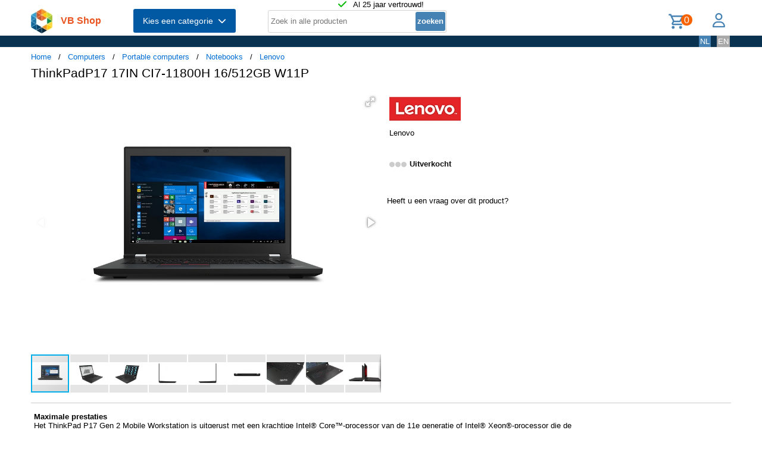

--- FILE ---
content_type: text/html; charset=UTF-8
request_url: https://shop.vb.net/nl/IBM20YU0052MH/notebooks/lenovo-thinkpadp17-17in-ci7-11800h-16-512gb-w11p
body_size: 18115
content:
<!DOCTYPE html>
<html lang="nl">
<head>
<title>ThinkPadP17 17IN CI7-11800H 16/512GB W11P</title>
<meta charset="UTF-8">
<meta name="viewport" content="width=device-width, initial-scale=1">

<script src="https://kit.fontawesome.com/9cd0558326.js" crossorigin="anonymous"></script>
<link rel="stylesheet" href="/jquery/jquery-ui.css" />
<script src="https://ajax.googleapis.com/ajax/libs/jquery/3.7.0/jquery.min.js"></script>
<script src="https://ajax.googleapis.com/ajax/libs/jqueryui/1.13.2/jquery-ui.min.js"></script>
<!-- Fotorama from CDNJS, 19 KB -->
<link  href="https://cdnjs.cloudflare.com/ajax/libs/fotorama/4.6.4/fotorama.css" rel="stylesheet">
<script src="https://cdnjs.cloudflare.com/ajax/libs/fotorama/4.6.4/fotorama.js"></script>
<!-- (c) Copyright 1998-2026, VB NetConsult. All rights reserved. -->
<!-- 2026-01-22 10:10:14 -->
<link href="/css/vbs.css" rel="stylesheet" type="text/css" />
<style>
.navbar, .fronthdrline {
  background: rgba(8,50,80,1);
  color: white;
}
.footer {
  background: rgba(8,50,80,0.3);
  background-image: url('/img/dreamstime_xxl_300420827-winter-1920-75.webp');
  background-position: center top;
  background-repeat: no-repeat;
  background-size: cover;
}</style>
<style>


</style>
<link rel="preload" fetchpriority="high" as="image" href="/image/i/1445/154000/IBM20YU0052MH_154000.webp" type="image/webp"><script type="text/javascript">
<!--
function toggle_visibility(id) {
	var e = document.getElementById(id);
//console.log(id);
//console.log(e.style.display);
	if(e.style.display == 'block')
		e.style.display = 'none';
	else
		e.style.display = 'block';
}

function swap_visibility(id1, id2) {
	toggle_visibility(id1);
	var e1 = document.getElementById(id1);
	var e2 = document.getElementById(id2);
	if(e1.style.display == 'block')
		e2.style.display = 'none';
	else
		e2.style.display = 'block';
}
-->
</script>
<script>
function load_kws( idkwsearchbox, idresultbox, val, langid )
{
	var sr = val;
	if(!sr) return;
	const request = new Request('/kws.php?q='+sr+'&l='+langid);
	fetch(request)
	.then((response) => response.json())
	.then((data) => {
		if (document.getElementById(idkwsearchbox).value) {
			document.getElementById(idresultbox).innerHTML = data;
		}
	});
 	//empty resultbox if nothing in searchbox
	setInterval(function() {
		if (!document.getElementById(idkwsearchbox).value) {
			clearDropdown(idresultbox)
		}
	}, 500);
}

function clearDropdown(idresultbox){
	document.getElementById(idresultbox).innerHTML = '';
}
</script>
</head>
<body>
<script type="application/ld+json">
{
"@context": "https://schema.org/",
"@type": "Product",
 "sku": "IBM20YU0052MH",
 "gtin12": "196378108391",
 "image": [
"https://shop.vb.net/image/i/1445/154000/IBM20YU0052MH_154000.webp",
"https://shop.vb.net/image/i/1445/215114/IBM20YU0052MH_215114.webp",
"https://shop.vb.net/image/i/1445/219249/IBM20YU0052MH_219249.webp",
"https://shop.vb.net/image/i/1445/219321/IBM20YU0052MH_219321.webp",
"https://shop.vb.net/image/i/1445/220192/IBM20YU0052MH_220192.webp",
"https://shop.vb.net/image/i/1445/215388/IBM20YU0052MH_215388.webp",
"https://shop.vb.net/image/i/1445/217465/IBM20YU0052MH_217465.webp",
"https://shop.vb.net/image/i/1445/215928/IBM20YU0052MH_215928.webp",
"https://shop.vb.net/image/i/1445/215443/IBM20YU0052MH_215443.webp",
"https://shop.vb.net/image/i/1445/215760/IBM20YU0052MH_215760.webp"
],
 "name": "ThinkPadP17 17IN CI7-11800H 16/512GB W11P",
 "description": "<b>Maximale prestaties</b>
 Het ThinkPad P17 Gen 2 Mobile Workstation is uitgerust met een krachtige Intel® Core™-processor van de 11e generatie of Intel® Xeon®-processor die de mobiele kracht en functies leveren om succes te garanderen.  Je krijgt ook toegang tot enorme grafische kracht dankzij een brede selectie aan professionele NVIDIA® RTX™ grafische kaarten, tot een RTX A5000 met 16 GB ingebouwd vRAM.  En voor een extra powerboost gebruik je de Ultraprestatiemodus. 

<b>Optimaliseer je creatieve ruimte</b>
 Met het ThinkPad P17 Gen 2 Mobile Workstation haal je meer uit je dag.  Het heeft een enorm 17, 3\" ontspiegeld scherm, het grootste dat voor onze workstations beschikbaar is.  Kies een FHD-model met 300 nits of een UHD-model met 500 nits met Dolby Vision™ HDR.  Er is genoeg ruimte voor al je werk en je krijgt ultieme visuele prestaties, waar de dag je ook brengt. 

<b>Alle snelheid die je nodig hebt</b>
 Met maximaal 6 TB SSD-opslag met snelle toegang (M.2 PCIe Gen 4 NVMe) kun je projectgegevens sneller dan ooit tevoren lezen, schrijven en opslaan.  Ook workflows zijn verbeterd, met maximaal 128 GB snel 3200-MHz geheugen waarmee multitasking een fluitje van een cent is, zelfs bij geheugenintensieve toepassingen.  Bovendien zijn er meerdere poorten en sleuven voor connectiviteit met andere apparaten, waaronder twee USB-C Thunderbolt™ 4-poorten. 

<b>Flexibele IT-inkoop met Lenovo DaaS</b>
 Ontdek een innovatieve en ﬂexibele benadering voor de IT-inkoop door apparaten, serviceondersteuning en software te combineren tot betaalbare, voorspelbare maandelijkse betalingen.  Met DaaS-oplossingen van Lenovo geef je het levenscyclusbeheer uit handen en blijft je team productief. 

<b>Krachtige beveiliging, eenvoudig herstel</b>
 De ThinkPad P17 Gen 2 helpt je gegevens te beschermen vanaf het moment dat je hem in gebruikt neemt.  Een match-on-chip-vingerafdruklezer slaat je biometrische gegevens op een aparte systeemchip op om hacking tegen te gaan.  Daarnaast is er de discrete Trusted Platform Module (dTPM) voor hardwarematige gegevensversleuteling, plus een zelfherstellend BIOS dat zo nodig eerdere systeeminstellingen kan herstellen. 

<b>Jouw workstation, op jouw manier. </b>
 Het P17 Mobile Workstation biedt ultieme flexibiliteit, wat al begint bij het besturingssysteem.  Je kunt een traditioneel Microsoft Windows-besturingssysteem gebruiken, maar ook kiezen voor verschillende Linux®-opties van Ubuntu® en Red Hat®.  Je beschikt ook over geweldige audio dankzij het omhoog gerichte Dolby Atmos®-luidsprekersysteem met helder, vervormingsvrij geluid dat zorgt voor motivatie en entertainment. 


<b>Robuuste kwaliteit die lang meegaat</b>
 Het heet niet voor niets een workstation.  De ThinkPad P17 Gen 2-laptop is ontwikkeld om te presteren, van de geavanceerde processor en grafische kaart tot de robuuste, duurzame constructie waarmee je hem vrijwel overal mee naartoe kunt nemen.  Net als alle andere ThinkPad-laptops is de P17 op 12 punten volgens militaire specificaties getest en onderging hij meer dan 200 kwaliteitscontroles om er zeker van te zijn dat hij ook in de extreemste omstandigheden zijn werk blijft doen. 

Specificaties kunnen per regio/model verschillen.",
 "brand": {
  "@type": "Brand",
  "name": "Lenovo"
  },
 "mpn": "20YU0052MH",
 "offers": {
	"@type": "Offer",
		"availability": "https://schema.org/Discontinued",
		"itemCondition": "https://schema.org/NewCondition",
		"price": 2182.96,
		"priceCurrency": "EUR"
 }
}
</script>
<div class="page-wrapper">

<header class="page-header">

  <div class="top-line">
    <div class="container">
<i class="fa fa-check topicon topicon--color-green" aria-hidden="true"></i>
&nbsp; Al 25 jaar vertrouwd!
    </div>
  </div>

  <div class="header-content border-bottom">
    <div class="container">
	<div class="logo">
		<a id="logo" class="logo" href="/nl/"><img src="/logo.webp" width="36" height="41" title="VB Shop Home"></a>
	</div>
	<div id="servername">
 VB Shop	</div>

	<div class="dropdown">
	<button class="dropbtn menutext" onclick="toggleMainCatList(1)">Kies een categorie &nbsp;<i id="chevdu" class="fa fa-chevron-down"></i></button>
	<ul id="MainCatList" style="display:none">
	  <li class="maincatitem"><a href="/nl/computers">Computers <span class="pull-right"><i class="fa fa-chevron-right"></i></span></a>
		<ul class="catlist2">
			<li><a href="/nl/desktops-en-towers">Desktops en towers</a>
				<ul class="catlist3">
					<li><a href="/nl/pc-s-werkstations">PC's & werkstations</a></li>
					<li><a href="/nl/all-in-one-pc-s-workstations">All-in-One PC's/workstations</a></li>
					<li><a href="/nl/thin-clients">Thin clients</a></li>
					<li><a href="/nl/pc-workstation-barebones">PC/workstation barebones</a></li>
				</ul>
			</li>
			<li><a href="/nl/desktop-en-tower-accessoires">Desktop en tower accessoires</a>
				<ul class="catlist3">
					<li><a href="/nl/cpu-houders">CPU-houders</a></li>
					<li><a href="/nl/onderdelen-voor-alles-in-een-pc-s">Onderdelen voor alles-in-één-pc's</a></li>
					<li><a href="/nl/houders-standaarden-all-in-one-pc-werkstation">Houders & standaarden all-in-one pc/werkstation</a></li>
				</ul>
			</li>
			<li><a href="/nl/portable-computers">Portable computers</a>
				<ul class="catlist3">
					<li><a href="/nl/notebooks">Notebooks</a></li>
					<li><a href="/nl/tablets">Tablets</a></li>
					<li><a href="/nl/rfid-mobile-computers">RFID mobile computers</a></li>
				</ul>
			</li>
			<li><a href="/nl/portable-computer-onderdelen-en-accessoires">Portable computer onderdelen en accessoires</a>
				<ul class="catlist3">
					<li><a href="/nl/notebook-reserve-onderdelen">Notebook reserve-onderdelen</a></li>
					<li><a href="/nl/notebooktassen">Notebooktassen</a></li>
					<li><a href="/nl/tabletbehuizingen">Tabletbehuizingen</a></li>
					<li><a href="/nl/notebook-docks-poortreplicators">Notebook docks & poortreplicators</a></li>
					<li><a href="/nl/notebook-accessoires">Notebook accessoires</a></li>
					<li><a href="/nl/stylus-pennen">Stylus-pennen</a></li>
					<li><a href="/nl/notebookstandaards">Notebookstandaards</a></li>
					<li><a href="/nl/dockingstations-voor-mobiel-apparaat">Dockingstations voor mobiel apparaat</a></li>
					<li><a href="/nl/notebook-koelers">Notebook koelers</a></li>
					<li><a href="/nl/reserveonderdelen-voor-tablet">Reserveonderdelen voor tablet</a></li>
					<li><a href="/nl/veiligheidsbehuizingen-voor-tablets">Veiligheidsbehuizingen voor tablets</a></li>
					<li><a href="/nl/reserveonderdelen-voor-draagbare-computers">Reserveonderdelen voor draagbare computers</a></li>
					<li><a href="/nl/accessoires-voor-styluspennen">Accessoires voor styluspennen</a></li>
					<li><a href="/nl/schermbeschermers-voor-tablets">Schermbeschermers voor tablets</a></li>
					<li><a href="/nl/accessoires-voor-rugzak-pc-s">Accessoires voor rugzak-pc's</a></li>
					<li><a href="/nl/houders">Houders</a></li>
				</ul>
			</li>
			<li><a href="/nl/point-of-sale-pos">Point of Sale (POS)</a>
				<ul class="catlist3">
					<li><a href="/nl/pos-systemen">POS systemen</a></li>
					<li><a href="/nl/klantendisplays">Klantendisplays</a></li>
					<li><a href="/nl/geldkisten-en-kassalades">Geldkisten en kassalades</a></li>
					<li><a href="/nl/kassalades">Kassalades</a></li>
					<li><a href="/nl/pos-systeem-accessoires">POS systeem accessoires</a></li>
				</ul>
			</li>
			<li><a href="/nl/servers-en-opties">Servers & opties</a>
				<ul class="catlist3">
					<li><a href="/nl/server-computers">Server computers</a></li>
					<li><a href="/nl/server-barebones">Server barebones</a></li>
					<li><a href="/nl/console-servers">Console servers</a></li>
					<li><a href="/nl/remote-management-adapters">Remote management adapters</a></li>
				</ul>
			</li>
			<li><a href="/nl/embedded-computers">Embedded computers</a>
				<ul class="catlist3">
				</ul>
			</li>
			<li><a href="/nl/calculatoren">Calculatoren</a>
				<ul class="catlist3">
				</ul>
			</li>
		</ul>
	  </li> 
	  <li class="maincatitem"><a href="/nl/componenten">Componenten <span class="pull-right"><i class="fa fa-chevron-right"></i></span></a>
		<ul class="catlist2">
			<li><a href="/nl/computerbehuizingen-accessoires">Computerbehuizingen & accessoires</a>
				<ul class="catlist3">
					<li><a href="/nl/computerbehuizingen">Computerbehuizingen</a></li>
					<li><a href="/nl/computerkast-onderdelen">Computerkast onderdelen</a></li>
					<li><a href="/nl/heatsinks-en-ventilatoren">Heatsinks en ventilatoren</a></li>
					<li><a href="/nl/hardware-koeling-accessoires">Hardware koeling accessoires</a></li>
					<li><a href="/nl/computer-vloeibare-koeling">Computer vloeibare koeling</a></li>
					<li><a href="/nl/drive-bay-panelen">Drive bay panelen</a></li>
					<li><a href="/nl/interne-stroomkabels">Interne stroomkabels</a></li>
				</ul>
			</li>
			<li><a href="/nl/moederborden-en-opties">Moederborden & opties</a>
				<ul class="catlist3">
					<li><a href="/nl/moederborden">Moederborden</a></li>
					<li><a href="/nl/server-werkstationmoederborden">Server-/werkstationmoederborden</a></li>
					<li><a href="/nl/slot-expansies">Slot expansies</a></li>
					<li><a href="/nl/development-boards">Development boards</a></li>
					<li><a href="/nl/development-board-accessoires">Development board accessoires</a></li>
				</ul>
			</li>
			<li><a href="/nl/processoren-en-opties">Processoren & opties</a>
				<ul class="catlist3">
					<li><a href="/nl/processoren">Processoren</a></li>
					<li><a href="/nl/heatsink-compounds">Heatsink compounds</a></li>
				</ul>
			</li>
			<li><a href="/nl/geheugenmodules">Geheugenmodules</a>
				<ul class="catlist3">
				</ul>
			</li>
			<li><a href="/nl/grafische-adapters-en-opties">Grafische adapters & opties</a>
				<ul class="catlist3">
					<li><a href="/nl/grafische-adapters">Grafische kaarten en adapters</a></li>
					<li><a href="/nl/usb-grafische-adapters">USB grafische adapters</a></li>
					<li><a href="/nl/bridges-voor-grafische-kaart">Bridges voor grafische kaart</a></li>
				</ul>
			</li>
			<li><a href="/nl/interfacekaarten-adapters">Interfacekaarten/-adapters</a>
				<ul class="catlist3">
				</ul>
			</li>
			<li><a href="/nl/geluidskaarten">Geluidskaarten</a>
				<ul class="catlist3">
				</ul>
			</li>
			<li><a href="/nl/controllers">Controllers</a>
				<ul class="catlist3">
				</ul>
			</li>
			<li><a href="/nl/decoders">Decoders</a>
				<ul class="catlist3">
				</ul>
			</li>
			<li><a href="/nl/betrouwbare-platformmodules-tpm-s-">Betrouwbare platformmodules (TPM's)</a>
				<ul class="catlist3">
				</ul>
			</li>
		</ul>
	  </li> 
	  <li class="maincatitem"><a href="/nl/gegevensopslag">Gegevensopslag <span class="pull-right"><i class="fa fa-chevron-right"></i></span></a>
		<ul class="catlist2">
			<li><a href="/nl/dataopslagapparaten">Dataopslagapparaten</a>
				<ul class="catlist3">
					<li><a href="/nl/interne-harde-schijven">Interne harde schijven HDD</a></li>
					<li><a href="/nl/internal-solid-state-drives">Interne solid-state drives SSD</a></li>
					<li><a href="/nl/usb-sticks">USB-sticks</a></li>
					<li><a href="/nl/externe-harde-schijven">Externe harde schijven HDD</a></li>
					<li><a href="/nl/externe-solide-state-drives">Externe solid-state drives SSD</a></li>
					<li><a href="/nl/flashgeheugens">Flashgeheugens</a></li>
					<li><a href="/nl/optische-schijfstations">Optische schijfstations</a></li>
					<li><a href="/nl/geheugenkaartlezers">Geheugenkaartlezers</a></li>
					<li><a href="/nl/media-en-dataduplicators">Media- en dataduplicators</a></li>
					<li><a href="/nl/basisstations-voor-opslagstations">Basisstations voor opslagstations</a></li>
					<li><a href="/nl/floppy-drives">Floppy drives</a></li>
					<li><a href="/nl/magnetische-kaart-lezers">Magnetische kaart-lezers</a></li>
					<li><a href="/nl/harde-schijf-erasers">Harde schijf-erasers</a></li>
					<li><a href="/nl/onderdelen-accessoires-voor-gegevensopslagapparaten">Onderdelen & accessoires voor gegevensopslagapparaten</a></li>
				</ul>
			</li>
			<li><a href="/nl/opslag-servers-nas-san">Opslag servers (NAS/SAN)</a>
				<ul class="catlist3">
					<li><a href="/nl/persoonlijke-cloud-opslagapparaten">Persoonlijke cloud-opslagapparaten</a></li>
					<li><a href="/nl/data-opslag-servers">NAS & Storage Servers</a></li>
					<li><a href="/nl/disk-arrays">Disk arrays</a></li>
				</ul>
			</li>
			<li><a href="/nl/tape-opslag">Tape opslag</a>
				<ul class="catlist3">
					<li><a href="/nl/tape-drives">Tape drives</a></li>
					<li><a href="/nl/tape-autoloaders-libraries">Tape-autoloaders/libraries</a></li>
					<li><a href="/nl/tape-collectie">Tape-collectie</a></li>
				</ul>
			</li>
			<li><a href="/nl/opslagbehuizingen">Opslagbehuizingen</a>
				<ul class="catlist3">
					<li><a href="/nl/behuizingen-voor-opslagstations">Behuizingen voor opslagstations</a></li>
					<li><a href="/nl/cases-voor-opslagstations">Cases voor opslagstations</a></li>
					<li><a href="/nl/odd-behuizingen">ODD-behuizingen</a></li>
				</ul>
			</li>
			<li><a href="/nl/storage-adapters">Storage adapters</a>
				<ul class="catlist3">
					<li><a href="/nl/raid-controllers">RAID-controllers</a></li>
					<li><a href="/nl/sata-kabels">SATA-kabels</a></li>
					<li><a href="/nl/serial-attached-scsi-sas-kabels">Serial Attached SCSI (SAS)-kabels</a></li>
					<li><a href="/nl/scsi-kabels">SCSI-kabels</a></li>
					<li><a href="/nl/firewire-kabel">FireWire-kabel</a></li>
					<li><a href="/nl/accessoires-voor-raid-controller">Accessoires voor raid controller</a></li>
				</ul>
			</li>
			<li><a href="/nl/data-opslag-media">Data-opslag-media</a>
				<ul class="catlist3">
					<li><a href="/nl/lege-dvd-s">Lege dvd's</a></li>
					<li><a href="/nl/lege-cd-s">Lege cd's</a></li>
					<li><a href="/nl/lege-datatapes">Lege datatapes</a></li>
					<li><a href="/nl/cd-doosjes">CD-doosjes</a></li>
					<li><a href="/nl/r-w-blue-raydisks-bd-">R/W blue-raydisks (BD)</a></li>
					<li><a href="/nl/reinigingstapes">Reinigingstapes</a></li>
					<li><a href="/nl/zipdisks">Zipdisks</a></li>
				</ul>
			</li>
		</ul>
	  </li> 
	  <li class="maincatitem"><a href="/nl/beeld-geluid">Beeld & geluid <span class="pull-right"><i class="fa fa-chevron-right"></i></span></a>
		<ul class="catlist2">
			<li><a href="/nl/beeldschermen">Beeldschermen</a>
				<ul class="catlist3">
					<li><a href="/nl/computer-monitoren">Computer monitoren</a></li>
					<li><a href="/nl/touch-screen-monitoren">Touch screen-monitoren</a></li>
					<li><a href="/nl/aanraakbedieningspanelen">Aanraakbedieningspanelen</a></li>
					<li><a href="/nl/beeldkranten">Beeldkranten</a></li>
					<li><a href="/nl/tv-s">TV's</a></li>
					<li><a href="/nl/digitale-fotoframes">Digitale fotoframes</a></li>
					<li><a href="/nl/interactieve-whiteboards">Interactieve whiteboards</a></li>
					<li><a href="/nl/hospitality-tv-s">Hospitality tv's</a></li>
				</ul>
			</li>
			<li><a href="/nl/beeldscherm-onderdelen-accessoires">Beeldscherm onderdelen & accessoires</a>
				<ul class="catlist3">
					<li><a href="/nl/tv-monitor-bevestigingen">TV/Monitor bevestigingen</a></li>
					<li><a href="/nl/flat-panel-bureausteunen">Flat-panel-bureausteunen</a></li>
					<li><a href="/nl/bevestigingen-voor-signage-beeldschermen">Bevestigingen voor signage-beeldschermen</a></li>
					<li><a href="/nl/accessoires-voor-monitoren">Accessoires voor monitoren</a></li>
					<li><a href="/nl/schermfilters">Schermfilters</a></li>
					<li><a href="/nl/accessoires-voor-monitorbevestigingen">Accessoires voor monitorbevestigingen</a></li>
					<li><a href="/nl/stereoscopische-3d-brillen">Stereoscopische 3D-brillen</a></li>
					<li><a href="/nl/computerwerkplekken-voor-zitten-en-staan">Computerwerkplekken voor zitten en staan</a></li>
					<li><a href="/nl/draadloze-beeldschermadapters">Draadloze beeldschermadapters</a></li>
					<li><a href="/nl/digitale-fotolijst-accessoires">Digitale fotolijst-accessoires</a></li>
					<li><a href="/nl/accessoires-voor-tv-bevestigingen">Accessoires voor tv-bevestigingen</a></li>
					<li><a href="/nl/monitorlampjes">Monitorlampjes</a></li>
					<li><a href="/nl/tv-accessoires">Tv-accessoires</a></li>
					<li><a href="/nl/afstandsbedieningen-accessoires">Afstandsbedieningen & accessoires</a></li>
					<li><a href="/nl/accessoires-voor-digitale-whiteboards">Accessoires voor digitale whiteboards</a></li>
					<li><a href="/nl/accessoires-voor-display-privacyfilters">Accessoires voor display-privacyfilters</a></li>
					<li><a href="/nl/monitorkalibratoren">Monitorkalibratoren</a></li>
				</ul>
			</li>
			<li><a href="/nl/hifi-en-media-spelers">HiFi en media spelers</a>
				<ul class="catlist3">
					<li><a href="/nl/digitale-mediaspelers">Digitale mediaspelers</a></li>
				</ul>
			</li>
			<li><a href="/nl/speakers">Luidsprekers</a>
				<ul class="catlist3">
					<li><a href="/nl/draagbare-luidsprekers">Draagbare luidsprekers</a></li>
					<li><a href="/nl/luidsprekers">Luidsprekers</a></li>
					<li><a href="/nl/docking-luidsprekers">Docking luidsprekers</a></li>
					<li><a href="/nl/soundbar-luidsprekers">Soundbar luidsprekers</a></li>
					<li><a href="/nl/luidspreker-sets">Luidspreker sets</a></li>
				</ul>
			</li>
			<li><a href="/nl/hoofdtelefoons-en-headsets">Hoofdtelefoons en headsets</a>
				<ul class="catlist3">
					<li><a href="/nl/hoofdtelefoons-headsets">Hoofdtelefoons & headsets</a></li>
					<li><a href="/nl/hoofdtelefoon-accessoires">Hoofdtelefoon accessoires</a></li>
					<li><a href="/nl/koptelefoonkussentjes">Koptelefoonkussentjes</a></li>
					<li><a href="/nl/bluetooth-ontvangers">Bluetooth ontvangers</a></li>
				</ul>
			</li>
			<li><a href="/nl/microfoons-accessoires">Microfoons & accessoires</a>
				<ul class="catlist3">
					<li><a href="/nl/microfoons">Microfoons</a></li>
					<li><a href="/nl/onderdelen-accessoires-voor-microfoons">Onderdelen & accessoires voor microfoons</a></li>
					<li><a href="/nl/microfoonstandaards">Microfoonstandaards</a></li>
				</ul>
			</li>
			<li><a href="/nl/av-signaalverwerking-distributie">AV signaalverwerking & -distributie</a>
				<ul class="catlist3">
					<li><a href="/nl/av-extenders">AV extenders</a></li>
					<li><a href="/nl/video-splitters">Video splitters</a></li>
					<li><a href="/nl/video-schakelaars">Video schakelaars</a></li>
					<li><a href="/nl/audio-versterkers">Audio versterkers</a></li>
					<li><a href="/nl/video-capture-boards">Video capture boards</a></li>
					<li><a href="/nl/videoconverters">Videoconverters</a></li>
					<li><a href="/nl/audio-omzetters">Audio-omzetters</a></li>
					<li><a href="/nl/audio-verdelers">Audio-verdelers</a></li>
					<li><a href="/nl/video-scalers">Video-scalers</a></li>
					<li><a href="/nl/av-extenderchassis">AV-extenderchassis</a></li>
					<li><a href="/nl/matrix-schakelaars">Matrix-schakelaars</a></li>
					<li><a href="/nl/videomuur-processors">Videomuur-processors</a></li>
				</ul>
			</li>
			<li><a href="/nl/bevestiging-meubelen">Bevestiging & meubelen</a>
				<ul class="catlist3">
					<li><a href="/nl/onderdelen-accessoires-voor-gamingstoelen">Onderdelen & accessoires voor gamingstoelen</a></li>
					<li><a href="/nl/multimediawagens-steunen">Multimediawagens & -steunen</a></li>
					<li><a href="/nl/luidspreker-steunen">Luidspreker steunen</a></li>
					<li><a href="/nl/dvd-audio-apparatuur-houders">Dvd/audio apparatuur houders</a></li>
					<li><a href="/nl/accessoires-voor-multimediawagens">Accessoires voor multimediawagens</a></li>
					<li><a href="/nl/gamestoelen">Gamestoelen</a></li>
					<li><a href="/nl/av-apparatuurplanken">AV-apparatuurplanken</a></li>
					<li><a href="/nl/av-steun-accessoires">AV-steun-accessoires</a></li>
				</ul>
			</li>
			<li><a href="/nl/projectoren-en-accessoires">Projectors en accessoires</a>
				<ul class="catlist3">
					<li><a href="/nl/dataprojectoren">Dataprojectoren</a></li>
					<li><a href="/nl/projectielampen">Projectielampen</a></li>
					<li><a href="/nl/projectieschermen">Projectieschermen</a></li>
					<li><a href="/nl/projector-beugels">Projector beugels</a></li>
					<li><a href="/nl/projector-accessoires">Projector accessoires</a></li>
					<li><a href="/nl/projectielenzen">Projectielenzen</a></li>
					<li><a href="/nl/projectorkoffers">Projectorkoffers</a></li>
					<li><a href="/nl/projectorbevestigingsaccessoires">Projectorbevestigingsaccessoires</a></li>
					<li><a href="/nl/benodigdheden-voor-projectieschermen">Benodigdheden voor projectieschermen</a></li>
				</ul>
			</li>
		</ul>
	  </li> 
	  <li class="maincatitem"><a href="/nl/camera-en-bewaking">Camera & bewaking <span class="pull-right"><i class="fa fa-chevron-right"></i></span></a>
		<ul class="catlist2">
			<li><a href="/nl/camera-s">Camera's</a>
				<ul class="catlist3">
					<li><a href="/nl/digitale-camera-s">Digitale camera's</a></li>
					<li><a href="/nl/digitale-videocamera-s">Digitale videocamera's</a></li>
					<li><a href="/nl/webcams">Webcams</a></li>
					<li><a href="/nl/dashcams">Dashcams</a></li>
					<li><a href="/nl/documentcamera-s">Documentcamera's</a></li>
					<li><a href="/nl/360-camera-s">360-camera's</a></li>
				</ul>
			</li>
			<li><a href="/nl/camera-toebehoren">Camera toebehoren</a>
				<ul class="catlist3">
					<li><a href="/nl/cameratassen-en-rugzakken">Cameratassen en rugzakken</a></li>
					<li><a href="/nl/cameralenzen">Cameralenzen</a></li>
					<li><a href="/nl/statieven">Statieven</a></li>
					<li><a href="/nl/camera-lens-adapters">Camera lens adapters</a></li>
					<li><a href="/nl/draagbanden">Draagbanden</a></li>
					<li><a href="/nl/lensdoppen">Lensdoppen</a></li>
					<li><a href="/nl/cameraophangaccessoires">Cameraophangaccessoires</a></li>
					<li><a href="/nl/camera-afstandsbedieningen">Camera-afstandsbedieningen</a></li>
				</ul>
			</li>
			<li><a href="/nl/smart-home-apparatuur">Smart home-apparatuur</a>
				<ul class="catlist3">
					<li><a href="/nl/smart-home-light-controllers">Smart home light controllers</a></li>
					<li><a href="/nl/centrale-bedieningsunits-smart-home">Centrale bedieningsunits smart home</a></li>
					<li><a href="/nl/multisensoren-voor-slimme-woning">Multisensoren voor slimme woning</a></li>
					<li><a href="/nl/smart-home-veiligheidsuitrustingen">Smart home veiligheidsuitrustingen</a></li>
					<li><a href="/nl/aandrijvingen-voor-slimme-woning">Aandrijvingen voor slimme woning</a></li>
					<li><a href="/nl/smart-plugs">Smart plugs</a></li>
					<li><a href="/nl/smart-home-milieu-sensoren">Smart home milieu-sensoren</a></li>
					<li><a href="/nl/intelligente-stekkerdozen">Intelligente stekkerdozen</a></li>
					<li><a href="/nl/slimme-verlichting">Intelligente verlichting</a></li>
				</ul>
			</li>
			<li><a href="/nl/bewakingssystemen">Bewakingssystemen</a>
				<ul class="catlist3">
					<li><a href="/nl/bewakingscamera-s">Bewakingscamera's</a></li>
					<li><a href="/nl/bewakingcamera-s-accessoires">Bewakingcamera's accessoires</a></li>
					<li><a href="/nl/netwerk-video-recorder-nvr">Netwerk Video Recorder (NVR)</a></li>
					<li><a href="/nl/digitale-videorecorders-dvr">Digitale videorecorders (DVR)</a></li>
					<li><a href="/nl/beveiligingsapparaat-componenten">Beveiligingsapparaat componenten</a></li>
					<li><a href="/nl/netwerkbewakingservers">Netwerkbewakingservers</a></li>
					<li><a href="/nl/videoservers-encoders">Videoservers/-encoders</a></li>
					<li><a href="/nl/bewakingsmonitoren">Bewakingsmonitoren</a></li>
					<li><a href="/nl/videodecoders">Videodecoders</a></li>
					<li><a href="/nl/sirenes">Sirenes</a></li>
					<li><a href="/nl/alarmverlichting">Alarmverlichting</a></li>
				</ul>
			</li>
			<li><a href="/nl/sensoren-alarmen-voor-in-huis">Sensoren & alarmen voor in huis</a>
				<ul class="catlist3">
					<li><a href="/nl/bewegingsdetectoren">Bewegingsdetectoren</a></li>
					<li><a href="/nl/rookmelders">Rookmelders</a></li>
					<li><a href="/nl/deur-raamsensoren">Deur-/raamsensoren</a></li>
					<li><a href="/nl/waterdetectoren">Waterdetectoren</a></li>
					<li><a href="/nl/fotocellen">Fotocellen</a></li>
					<li><a href="/nl/gasdetectoren">Gasdetectoren</a></li>
					<li><a href="/nl/alarm-signaal-repeaters-zenders">Alarm signaal repeaters & zenders</a></li>
					<li><a href="/nl/detectoren-bij-gebroken-glas">Detectoren bij gebroken glas</a></li>
					<li><a href="/nl/alarm-en-detectoraccessoires">Alarm en detectoraccessoires</a></li>
					<li><a href="/nl/energiebeheermodules">Energiebeheermodules</a></li>
				</ul>
			</li>
			<li><a href="/nl/beveiliging">Beveiliging</a>
				<ul class="catlist3">
					<li><a href="/nl/kabelsloten">Kabelsloten</a></li>
					<li><a href="/nl/accesskaarten">Accesskaarten</a></li>
					<li><a href="/nl/toegangscontrolesystemen">Toegangscontrolesystemen</a></li>
					<li><a href="/nl/chipkaarten">Chipkaarten</a></li>
					<li><a href="/nl/toegangscontrolelezers">Toegangscontrolelezers</a></li>
					<li><a href="/nl/hangsloten">Hangsloten</a></li>
					<li><a href="/nl/vingerafdruklezers">Vingerafdruklezers</a></li>
					<li><a href="/nl/intercomsystemen">Intercomsystemen</a></li>
					<li><a href="/nl/rfid-lezers">RFID-lezers</a></li>
					<li><a href="/nl/rfid-tags">RFID-tags</a></li>
					<li><a href="/nl/accessoires-voor-toegangscontrolelezers">Accessoires voor toegangscontrolelezers</a></li>
					<li><a href="/nl/accessoires-voor-kabelsloten">Accessoires voor kabelsloten</a></li>
				</ul>
			</li>
		</ul>
	  </li> 
	  <li class="maincatitem"><a href="/nl/bediening-aansluiting">Bediening & aansluiting <span class="pull-right"><i class="fa fa-chevron-right"></i></span></a>
		<ul class="catlist2">
			<li><a href="/nl/invoer-en-bediening">Invoer en bediening</a>
				<ul class="catlist3">
					<li><a href="/nl/toetsenborden">Toetsenborden</a></li>
					<li><a href="/nl/muizen">Muizen</a></li>
					<li><a href="/nl/muismatten">Muismatten</a></li>
					<li><a href="/nl/toetsenborden-voor-mobiel-apparaat">Toetsenborden voor mobiel apparaat</a></li>
					<li><a href="/nl/smart-card-lezers">Smart card lezers</a></li>
					<li><a href="/nl/grafische-tabletten">Grafische tabletten</a></li>
					<li><a href="/nl/toetsenbordaccessoires">Toetsenbordaccessoires</a></li>
					<li><a href="/nl/wireless-presenters">Wireless presenters</a></li>
					<li><a href="/nl/overige-input-devices">Overige input devices</a></li>
					<li><a href="/nl/polssteunen">Polssteunen</a></li>
					<li><a href="/nl/lichtpennen">Lichtpennen</a></li>
					<li><a href="/nl/numerieke-toetsenborden">Numerieke toetsenborden</a></li>
					<li><a href="/nl/touchpads">Touchpads</a></li>
				</ul>
			</li>
			<li><a href="/nl/gaming">Gaming</a>
				<ul class="catlist3">
					<li><a href="/nl/game-controllers-spelbesturing">Game controllers/spelbesturing</a></li>
					<li><a href="/nl/onderdelen-accessoires-voor-spelcomputers">Onderdelen & accessoires voor spelcomputers</a></li>
					<li><a href="/nl/draagbare-gameconsole-behuizingen">Draagbare gameconsole-behuizingen</a></li>
					<li><a href="/nl/game-controller-accessoires">Game controller accessoires</a></li>
				</ul>
			</li>
			<li><a href="/nl/interfacecomponenten">Interfacecomponenten</a>
				<ul class="catlist3">
					<li><a href="/nl/kvm-switches">KVM-switches</a></li>
					<li><a href="/nl/interface-hubs">Interface hubs</a></li>
					<li><a href="/nl/seriele-switch-boxes">Seriële switch boxes</a></li>
					<li><a href="/nl/console-verlengers">Console verlengers</a></li>
					<li><a href="/nl/seriele-servers">Seriële servers</a></li>
					<li><a href="/nl/digitale-analoge-i-o-modules">Digitale & analoge I/O-modules</a></li>
					<li><a href="/nl/kvm-extenders">KVM-extenders</a></li>
					<li><a href="/nl/seriele-converters-repeaters-isolators">Seriële converters/repeaters/isolators</a></li>
					<li><a href="/nl/computer-data-switches">Computer data switches</a></li>
				</ul>
			</li>
			<li><a href="/nl/kabels-voor-pc-s-en-randapparatuur">Computer kabels</a>
				<ul class="catlist3">
					<li><a href="/nl/usb-kabels">USB-kabels</a></li>
					<li><a href="/nl/tussenstukken-voor-kabels">Tussenstukken voor kabels</a></li>
					<li><a href="/nl/reinigingsaccessoires-voor-vezeloptica">Reinigingsaccessoires voor vezeloptica</a></li>
					<li><a href="/nl/audio-kabels">Audio kabels</a></li>
					<li><a href="/nl/electriciteitssnoeren">Electriciteitssnoeren</a></li>
					<li><a href="/nl/hdmi-kabels">HDMI kabels</a></li>
					<li><a href="/nl/coax-kabels">Coax-kabels</a></li>
					<li><a href="/nl/video-kabel-adapters">Video kabel adapters</a></li>
					<li><a href="/nl/vga-kabels">VGA kabels</a></li>
					<li><a href="/nl/toetsenbord-video-muis-kvm-kabel">Toetsenbord-video-muis (kvm) kabel</a></li>
					<li><a href="/nl/signaalkabels">Signaalkabels</a></li>
					<li><a href="/nl/dvi-kabels">DVI kabels</a></li>
					<li><a href="/nl/displayport-kabels">Displayport kabels</a></li>
					<li><a href="/nl/infiniband-kabels">Infiniband-kabels</a></li>
					<li><a href="/nl/seriele-kabels">Seriële kabels</a></li>
					<li><a href="/nl/s-videokabels">S-videokabels</a></li>
					<li><a href="/nl/kabelbeschermers">Kabelbeschermers</a></li>
					<li><a href="/nl/kabel-splitters">Kabel splitters</a></li>
					<li><a href="/nl/ps-2-kabels">PS/2-kabels</a></li>
					<li><a href="/nl/ribbon-platte-kabels">Ribbon/platte kabels</a></li>
					<li><a href="/nl/thunderbolt-kabels">Thunderbolt-kabels</a></li>
					<li><a href="/nl/parallel-kabels">Parallel-kabels</a></li>
					<li><a href="/nl/lightning-kabels">Lightning-kabels</a></li>
				</ul>
			</li>
			<li><a href="/nl/batterijen-stroomvoorzieningen">Batterijen & stroomvoorzieningen</a>
				<ul class="catlist3">
					<li><a href="/nl/stroomregelingen">Stroomregelingen</a></li>
					<li><a href="/nl/industrieel-oplaadbare-batterijen-accu-s">Industrieel Oplaadbare batterijen/accu's</a></li>
					<li><a href="/nl/netvoedingen-inverters">Netvoedingen & inverters</a></li>
					<li><a href="/nl/opladers-voor-mobiele-apparatuur">Opladers voor mobiele apparatuur</a></li>
					<li><a href="/nl/ups">UPS</a></li>
					<li><a href="/nl/voedingen">Voedingen (PSU)</a></li>
					<li><a href="/nl/huishoudelijke-batterijen">Huishoudelijke batterijen</a></li>
					<li><a href="/nl/powerbanks">Powerbanks</a></li>
					<li><a href="/nl/spanningsbeschermers">Spanningsbeschermers</a></li>
					<li><a href="/nl/batterij-opladers">Batterij-opladers</a></li>
					<li><a href="/nl/energiedistributie-eenheden-pdu-s-">Energiedistributie-eenheden (PDU's)</a></li>
					<li><a href="/nl/ups-accu-s">UPS-accu's</a></li>
					<li><a href="/nl/wagens-en-kasten-voor-management-van-draagbare-apparatuur">Wagens en kasten voor management van draagbare apparatuur</a></li>
					<li><a href="/nl/ups-batterij-kabinetten">UPS-batterij kabinetten</a></li>
					<li><a href="/nl/organizers-voor-laadstation">Organizers voor laadstation</a></li>
					<li><a href="/nl/onderhoud-bypasspanelen-mbp-">Onderhoud-bypasspanelen (MBP)</a></li>
					<li><a href="/nl/accessoires-voor-niet-onderbreekbare-voedingen-ups-">Accessoires voor niet onderbreekbare voedingen (UPS)</a></li>
					<li><a href="/nl/voedingsbehuizingen">Voedingsbehuizingen</a></li>
					<li><a href="/nl/draadloze-oplaadontvangers-voor-mobiele-toestellen">Draadloze oplaadontvangers voor mobiele toestellen</a></li>
				</ul>
			</li>
			<li><a href="/nl/racks">Racks</a>
				<ul class="catlist3">
					<li><a href="/nl/stellingen-racks">Stellingen/racks</a></li>
					<li><a href="/nl/rack-toebehoren">Rack-toebehoren</a></li>
					<li><a href="/nl/chassiscomponenten">Chassiscomponenten</a></li>
					<li><a href="/nl/montagekits">Montagekits</a></li>
					<li><a href="/nl/stellage-consoles">Stellage consoles</a></li>
					<li><a href="/nl/kabelgoten">Kabelgoten</a></li>
					<li><a href="/nl/temperatuur-luchtvochtigheidssensoren">Temperatuur- & luchtvochtigheidssensoren</a></li>
					<li><a href="/nl/power-rack-behuizingen">Power rack-behuizingen</a></li>
					<li><a href="/nl/rack-koelingsapparatuur">Rack koelingsapparatuur</a></li>
				</ul>
			</li>
		</ul>
	  </li> 
	  <li class="maincatitem"><a href="/nl/verzorging">Verzorging <span class="pull-right"><i class="fa fa-chevron-right"></i></span></a>
		<ul class="catlist2">
			<li><a href="/nl/slimme-apparaten">Slimme apparaten</a>
				<ul class="catlist3">
					<li><a href="/nl/smartwatches">Smartwatches</a></li>
					<li><a href="/nl/smartwatch-accessoires">Smartwatch accessoires</a></li>
					<li><a href="/nl/headmounted-displays">Headmounted displays</a></li>
					<li><a href="/nl/smartglasses">Smartglasses</a></li>
				</ul>
			</li>
			<li><a href="/nl/schoonmaakhulpmiddelen-benodigdheden">Schoonmaakhulpmiddelen & -benodigdheden</a>
				<ul class="catlist3">
					<li><a href="/nl/stofzuigers">Stofzuigers</a></li>
					<li><a href="/nl/stofzuiger-accessoires">Stofzuiger accessoires</a></li>
					<li><a href="/nl/computerreinigingskits">Computerreinigingskits</a></li>
					<li><a href="/nl/steelstofzuigers-elektrische-bezems">Steelstofzuigers & elektrische bezems</a></li>
					<li><a href="/nl/handstofzuigers">Handstofzuigers</a></li>
					<li><a href="/nl/robotstofzuigers">Robotstofzuigers</a></li>
					<li><a href="/nl/schoonmaakdoeken">Schoonmaakdoeken</a></li>
				</ul>
			</li>
			<li><a href="/nl/tassen-bagage-reisuitrusting">Tassen, bagage & reisuitrusting</a>
				<ul class="catlist3">
					<li><a href="/nl/portemonnees-kaarthouders-reisdocumenthouders">Portemonnees, kaarthouders & reisdocumenthouders</a></li>
					<li><a href="/nl/apparatuurtassen">Apparatuurtassen</a></li>
					<li><a href="/nl/rugzakken">Rugzakken</a></li>
					<li><a href="/nl/bagage">Bagage</a></li>
					<li><a href="/nl/tasaccessoires">Tasaccessoires</a></li>
					<li><a href="/nl/paspoorthoezen">Paspoorthoezen</a></li>
					<li><a href="/nl/boodschappentassen">Boodschappentassen</a></li>
					<li><a href="/nl/accessoires-voor-sleutelzoekers">Accessoires voor sleutelzoekers</a></li>
					<li><a href="/nl/hand-schoudertassen">Hand- & Schoudertassen</a></li>
					<li><a href="/nl/aktentassen">Aktentassen</a></li>
				</ul>
			</li>
			<li><a href="/nl/ergonomisch">Ergonomisch</a>
				<ul class="catlist3">
					<li><a href="/nl/luchtreiniger">Luchtreiniger</a></li>
					<li><a href="/nl/electrische-verwarmingen">Electrische verwarmingen</a></li>
					<li><a href="/nl/luchtfilters">Luchtfilters</a></li>
					<li><a href="/nl/brievenbakjes">Brievenbakjes</a></li>
					<li><a href="/nl/document-houders">Document houders</a></li>
					<li><a href="/nl/computerbureau-s">Computerbureau's</a></li>
					<li><a href="/nl/luchtreiniger-accessoires">Luchtreiniger accessoires</a></li>
					<li><a href="/nl/voetsteunen">Voetsteunen</a></li>
					<li><a href="/nl/bureauleggers-sousmains">Bureauleggers & sousmains</a></li>
					<li><a href="/nl/matten">Matten</a></li>
					<li><a href="/nl/antistatische-polsbanden">Antistatische polsbanden</a></li>
					<li><a href="/nl/antistatische-vloermatten">Antistatische vloermatten</a></li>
					<li><a href="/nl/antivermoeidheidsmatten">Antivermoeidheidsmatten</a></li>
					<li><a href="/nl/rugsteunen-voor-stoel">Rugsteunen voor stoel</a></li>
					<li><a href="/nl/sets-voor-veilig-werken">Sets voor veilig werken</a></li>
					<li><a href="/nl/niesbeschermers">Niesbeschermers</a></li>
					<li><a href="/nl/werkruimteverdelers">Werkruimteverdelers</a></li>
				</ul>
			</li>
		</ul>
	  </li> 
	  <li class="maincatitem"><a href="/nl/printen-scannen">Printen & scannen <span class="pull-right"><i class="fa fa-chevron-right"></i></span></a>
		<ul class="catlist2">
			<li><a href="/nl/printer-verbruiksartikelen">Printer verbruiksartikelen</a>
				<ul class="catlist3">
					<li><a href="/nl/tonercartridges">Tonercartridges</a></li>
					<li><a href="/nl/inktcartridges">Inktcartridges</a></li>
					<li><a href="/nl/printer-drums">Printer drums</a></li>
					<li><a href="/nl/printer-en-scannerkits">Printer- en scannerkits</a></li>
					<li><a href="/nl/printerlinten">Printerlinten</a></li>
					<li><a href="/nl/printkoppen">Printkoppen</a></li>
					<li><a href="/nl/transfer-rollers">Transfer rollers</a></li>
					<li><a href="/nl/toner-verzamelaars">Toner verzamelaars</a></li>
					<li><a href="/nl/nietjes">Nietjes</a></li>
					<li><a href="/nl/kopieer-eenheden">Kopieer eenheden</a></li>
					<li><a href="/nl/inkt-sticks">Inkt-sticks</a></li>
					<li><a href="/nl/ontwikkelaar-printing">Ontwikkelaar printing</a></li>
					<li><a href="/nl/faxbenodigdheden">Faxbenodigdheden</a></li>
					<li><a href="/nl/printer-reiniging">Printer reiniging</a></li>
					<li><a href="/nl/nietpatronen">Nietpatronen</a></li>
					<li><a href="/nl/inktnavullingen-voor-printers">Inktnavullingen voor printers</a></li>
				</ul>
			</li>
			<li><a href="/nl/printapparatuur">Printapparatuur</a>
				<ul class="catlist3">
					<li><a href="/nl/multifunctionals">Multifunctionals</a></li>
					<li><a href="/nl/laserprinters">Laserprinters</a></li>
					<li><a href="/nl/labelprinters">Labelprinters</a></li>
					<li><a href="/nl/grootformaat-printers">Grootformaat-printers</a></li>
					<li><a href="/nl/inkjetprinters">Inkjetprinters</a></li>
					<li><a href="/nl/pos-printers">POS-printers</a></li>
					<li><a href="/nl/3d-printmaterialen">3D-printmaterialen</a></li>
					<li><a href="/nl/dot-matrix-printers">Dot matrix-printers</a></li>
					<li><a href="/nl/fotoprinters">Fotoprinters</a></li>
					<li><a href="/nl/band-printers">Band printers</a></li>
					<li><a href="/nl/stempels">Stempels</a></li>
				</ul>
			</li>
			<li><a href="/nl/print-scanaccessoires">Print- & scanaccessoires</a>
				<ul class="catlist3">
					<li><a href="/nl/reserveonderdelen-voor-printer-scanner">Reserveonderdelen voor printer/scanner</a></li>
					<li><a href="/nl/papierlades-documentinvoeren">Papierlades & documentinvoeren</a></li>
					<li><a href="/nl/fusers">Fusers</a></li>
					<li><a href="/nl/print-servers">Print servers</a></li>
					<li><a href="/nl/printerkabels">Printerkabels</a></li>
					<li><a href="/nl/printergeheugen">Printergeheugen</a></li>
					<li><a href="/nl/printerkasten-onderstellen">Printerkasten & onderstellen</a></li>
					<li><a href="/nl/papiersnijmachines">Papiersnijmachines</a></li>
					<li><a href="/nl/duplexeenheden">Duplexeenheden</a></li>
					<li><a href="/nl/printer-belts">Printer belts</a></li>
					<li><a href="/nl/transparantadapters">Transparantadapters</a></li>
					<li><a href="/nl/uitvoerstapelaars">Uitvoerstapelaars</a></li>
					<li><a href="/nl/media-spindles">Media spindles</a></li>
					<li><a href="/nl/taal-lettertypen">Taal lettertypen</a></li>
					<li><a href="/nl/brievenwegers">Brievenwegers</a></li>
					<li><a href="/nl/scanneraccessoires">Scanneraccessoires</a></li>
					<li><a href="/nl/printeremulatie-upgrades">Printeremulatie upgrades</a></li>
					<li><a href="/nl/multi-bin-mailboxes">Multi bin mailboxes</a></li>
					<li><a href="/nl/nieteenheden">Nieteenheden</a></li>
					<li><a href="/nl/accessoires-voor-printertoegankelijkheid">Accessoires voor printertoegankelijkheid</a></li>
				</ul>
			</li>
			<li><a href="/nl/papier-labels">Papier & labels</a>
				<ul class="catlist3">
					<li><a href="/nl/labelprinter-tapes">Labelprinter-tapes</a></li>
					<li><a href="/nl/printerpapier">Printerpapier</a></li>
					<li><a href="/nl/printeretiketten">Printeretiketten</a></li>
					<li><a href="/nl/pakken-fotopapier">Pakken fotopapier</a></li>
					<li><a href="/nl/grootformaatmedia">Grootformaatmedia</a></li>
					<li><a href="/nl/creatief-papier">Creatief papier</a></li>
					<li><a href="/nl/adreslabels">Adreslabels</a></li>
					<li><a href="/nl/thermal-papier">Thermal papier</a></li>
					<li><a href="/nl/plotterpapier">Plotterpapier</a></li>
					<li><a href="/nl/barcode-labels">Barcode-labels</a></li>
					<li><a href="/nl/visitekaartjes">Visitekaartjes</a></li>
					<li><a href="/nl/afdrukfilms">Afdrukfilms</a></li>
					<li><a href="/nl/printbaar-textiel">Printbaar textiel</a></li>
					<li><a href="/nl/kledingbedrukkingen">Kledingbedrukkingen</a></li>
					<li><a href="/nl/blanco-plastic-kaartjes">Blanco plastic kaartjes</a></li>
					<li><a href="/nl/carbonpapier">Carbonpapier</a></li>
				</ul>
			</li>
			<li><a href="/nl/scanapparatuur">Scanapparatuur</a>
				<ul class="catlist3">
					<li><a href="/nl/barcode-lezers">Barcode-lezers</a></li>
					<li><a href="/nl/scanners">Scanners</a></li>
					<li><a href="/nl/barecodelezer-accessoires">Barecodelezer accessoires</a></li>
					<li><a href="/nl/endosseermachines-folieprinters">Endosseermachines/folieprinters</a></li>
					<li><a href="/nl/scannerservers">Scannerservers</a></li>
				</ul>
			</li>
			<li><a href="/nl/accessoires-voor-draagbare-printers">Accessoires voor draagbare printers</a>
				<ul class="catlist3">
				</ul>
			</li>
		</ul>
	  </li> 
	  <li class="maincatitem"><a href="/nl/software">Software <span class="pull-right"><i class="fa fa-chevron-right"></i></span></a>
		<ul class="catlist2">
			<li><a href="/nl/softwarelicenties-uitbreidingen">Softwarelicenties & -uitbreidingen</a>
				<ul class="catlist3">
				</ul>
			</li>
			<li><a href="/nl/antivirus-beveiligingssoftware">Antivirus- & beveiligingssoftware</a>
				<ul class="catlist3">
				</ul>
			</li>
			<li><a href="/nl/computerhulpprogramma-s">Computerhulpprogramma's</a>
				<ul class="catlist3">
					<li><a href="/nl/algemene-hulpsoftware">Algemene hulpsoftware</a></li>
					<li><a href="/nl/database-software">Database-software</a></li>
					<li><a href="/nl/systeembeheer-tools">Systeembeheer-tools</a></li>
					<li><a href="/nl/opslagsoftware">Opslagsoftware</a></li>
					<li><a href="/nl/printersoftware">Printersoftware</a></li>
				</ul>
			</li>
			<li><a href="/nl/multimediasoftware">Multimediasoftware</a>
				<ul class="catlist3">
					<li><a href="/nl/graphics-photo-imaging-software">Graphics/photo imaging software</a></li>
					<li><a href="/nl/videosoftware">Videosoftware</a></li>
					<li><a href="/nl/educatieve-software">Educatieve software</a></li>
					<li><a href="/nl/conferentie-software">Conferentie software</a></li>
					<li><a href="/nl/kleurenbeheersoftware">Kleurenbeheersoftware</a></li>
				</ul>
			</li>
			<li><a href="/nl/besturingssystemen">Besturingssystemen</a>
				<ul class="catlist3">
				</ul>
			</li>
			<li><a href="/nl/desktop-publishing-software">Desktop-publishing software</a>
				<ul class="catlist3">
				</ul>
			</li>
			<li><a href="/nl/netwerk-software">Netwerk-software</a>
				<ul class="catlist3">
					<li><a href="/nl/opslagnetwerk-tools">Opslagnetwerk-tools</a></li>
					<li><a href="/nl/network-management-software">Network management software</a></li>
					<li><a href="/nl/virtualisatiesoftware">Virtualisatiesoftware</a></li>
					<li><a href="/nl/software-voor-externe-toegang">Software voor externe toegang</a></li>
				</ul>
			</li>
			<li><a href="/nl/office-suites">Office Suites</a>
				<ul class="catlist3">
				</ul>
			</li>
			<li><a href="/nl/software-media">Software media</a>
				<ul class="catlist3">
				</ul>
			</li>
			<li><a href="/nl/financi-le-boekhoudsoftware">Financiële boekhoudsoftware</a>
				<ul class="catlist3">
					<li><a href="/nl/enterprise-resource-planning-erp-software">Enterprise resource planning (ERP) software</a></li>
				</ul>
			</li>
			<li><a href="/nl/projectbeheerssoftware">Projectbeheerssoftware</a>
				<ul class="catlist3">
				</ul>
			</li>
			<li><a href="/nl/presentatiesoftware">Presentatiesoftware</a>
				<ul class="catlist3">
				</ul>
			</li>
			<li><a href="/nl/email-software">Email software</a>
				<ul class="catlist3">
				</ul>
			</li>
			<li><a href="/nl/service-management-software">Service management software</a>
				<ul class="catlist3">
				</ul>
			</li>
			<li><a href="/nl/bedrijfsbeheersoftware">Bedrijfsbeheersoftware</a>
				<ul class="catlist3">
				</ul>
			</li>
		</ul>
	  </li> 
	  <li class="maincatitem"><a href="/nl/communicatie">Communicatie <span class="pull-right"><i class="fa fa-chevron-right"></i></span></a>
		<ul class="catlist2">
			<li><a href="/nl/mobiele-telefoons-en-accessoires">Mobiele telefoons en accessoires</a>
				<ul class="catlist3">
					<li><a href="/nl/smartphones">Smartphones</a></li>
					<li><a href="/nl/mobiele-telefoon-behuizingen">Mobiele telefoon behuizingen</a></li>
					<li><a href="/nl/screen-protectors">Screen protectors</a></li>
					<li><a href="/nl/mobiele-telefoonkabels">Mobiele telefoonkabels</a></li>
					<li><a href="/nl/telefoonhangers">Telefoonhangers</a></li>
					<li><a href="/nl/etuis-voor-mobiele-apparatuur">Etuis voor mobiele apparatuur</a></li>
				</ul>
			</li>
			<li><a href="/nl/telefonie">Telefonie</a>
				<ul class="catlist3">
					<li><a href="/nl/telefoons">Telefoons</a></li>
					<li><a href="/nl/ip-telefoons">IP telefoons</a></li>
				</ul>
			</li>
			<li><a href="/nl/datacommunicatie">Datacommunicatie</a>
				<ul class="catlist3">
					<li><a href="/nl/netwerkkaarten-adapters">Netwerkkaarten & -adapters</a></li>
					<li><a href="/nl/netwerk-switches">Netwerk switches</a></li>
					<li><a href="/nl/draadloze-routers">Draadloze routers</a></li>
					<li><a href="/nl/draadloze-toegangspunten-wap-s-">Draadloze toegangspunten (WAP's)</a></li>
					<li><a href="/nl/netwerk-media-converters">Netwerk media converters</a></li>
					<li><a href="/nl/antennes">Antennes</a></li>
					<li><a href="/nl/bedrade-routers">Bedrade routers</a></li>
					<li><a href="/nl/powerline-netwerkadapters">PowerLine-netwerkadapters</a></li>
					<li><a href="/nl/modems">Modems</a></li>
					<li><a href="/nl/gateways-controllers">Gateways/controllers</a></li>
					<li><a href="/nl/netwerkchassis">Netwerkchassis</a></li>
					<li><a href="/nl/netwerkextenders">Netwerkextenders</a></li>
					<li><a href="/nl/bridges-repeaters">Bridges & repeaters</a></li>
					<li><a href="/nl/netwerkmanagementapparaten">Netwerkmanagementapparaten</a></li>
					<li><a href="/nl/gps-trackers">GPS trackers</a></li>
					<li><a href="/nl/mesh-wifi-systemen">Mesh-wifi-systemen</a></li>
					<li><a href="/nl/apparatuur-voor-mobiele-netwerken">Apparatuur voor mobiele netwerken</a></li>
				</ul>
			</li>
			<li><a href="/nl/netwerkonderdelen-accessoires">Netwerkonderdelen & -accessoires</a>
				<ul class="catlist3">
					<li><a href="/nl/netwerkkabels">Netwerkkabels</a></li>
					<li><a href="/nl/glasvezelkabels">Glasvezelkabels</a></li>
					<li><a href="/nl/netwerk-transceiver-modules">Netwerk transceiver modules</a></li>
					<li><a href="/nl/patch-panelen">Patch panelen</a></li>
					<li><a href="/nl/poortklepbeschermer">Poortklepbeschermer</a></li>
					<li><a href="/nl/kabel-connectoren">Kabel-connectoren</a></li>
					<li><a href="/nl/telefoonkabels">Telefoonkabels</a></li>
					<li><a href="/nl/netwerkswitch-modules">Netwerkswitch modules</a></li>
					<li><a href="/nl/kabelbinders">Kabelbinders</a></li>
					<li><a href="/nl/kabelklemmen">Kabelklemmen</a></li>
					<li><a href="/nl/switchcomponenten">Switchcomponenten</a></li>
					<li><a href="/nl/poe-adapters-injectoren">PoE adapters & injectoren</a></li>
					<li><a href="/nl/kabel-gereedschappen">Netwerkkabel gereedschappen</a></li>
					<li><a href="/nl/glasvezeladapters">Glasvezeladapters</a></li>
					<li><a href="/nl/netwerk-splitters">Netwerk splitters</a></li>
					<li><a href="/nl/kabelbeheersystemen">Kabelbeheersystemen</a></li>
					<li><a href="/nl/stem-netwerk-modules">Stem netwerk modules</a></li>
					<li><a href="/nl/netwerkapparatuurgeheugen">Netwerkapparatuurgeheugen</a></li>
					<li><a href="/nl/optische-kruisverbinding-apparatuur">Optische kruisverbinding apparatuur</a></li>
					<li><a href="/nl/services-ready-engine-sre-modules">Services-ready engine (SRE) modules</a></li>
					<li><a href="/nl/accessoires-wlan-toegangspunt">Accessoires WLAN-toegangspunt</a></li>
					<li><a href="/nl/reserveonderdelen-voor-netwerkapparatuur">Reserveonderdelen voor netwerkapparatuur</a></li>
				</ul>
			</li>
			<li><a href="/nl/netwerkbeveiligingsapparatuur">Netwerkbeveiligingsapparatuur</a>
				<ul class="catlist3">
					<li><a href="/nl/firewalls-hardware-">Firewalls (hardware)</a></li>
					<li><a href="/nl/vpn-beveiligings-apparatuur">VPN beveiligings-apparatuur</a></li>
				</ul>
			</li>
			<li><a href="/nl/conferentieapparatuur">Conferentieapparatuur</a>
				<ul class="catlist3">
					<li><a href="/nl/telefonie-switches">Telefonie switches</a></li>
					<li><a href="/nl/luidsprekertelefoons">Luidsprekertelefoons</a></li>
					<li><a href="/nl/video-conferentie-systemen">Video conferentie systemen</a></li>
					<li><a href="/nl/camera-s-voor-videoconferentie">Camera's voor videoconferentie</a></li>
					<li><a href="/nl/voip-telefoonadapters">VoIP telefoonadapters</a></li>
					<li><a href="/nl/bluetooth-conferentie-luidsprekers">Bluetooth conferentie luidsprekers</a></li>
					<li><a href="/nl/draadloze-presentatiesystemen">Draadloze presentatiesystemen</a></li>
					<li><a href="/nl/dect-basistations">DECT basistations</a></li>
					<li><a href="/nl/accessoires-voor-videoconferenties">Accessoires voor videoconferenties</a></li>
					<li><a href="/nl/bridges-voor-av-conferenties">Bridges voor AV-conferenties</a></li>
					<li><a href="/nl/audiovergaderingssystemen">Audiovergaderingssystemen</a></li>
				</ul>
			</li>
		</ul>
	  </li> 
	</ul>
	</div>

	<div class="search-container">
<form action="/nl/zoek" method="get" id="mainSearchForm">
 <div class="search-input">
<input name="keyword" type="text" class="search-input-field" id="kwsearchbox" 
			onkeyup="javascript:load_kws('kwsearchbox','kwresultbox',this.value,2)" autocomplete="off" value="" placeholder="Zoek in alle producten">
	<button type="submit" class="searchLrg">
	<span>zoeken</span>
	</button>
 </div>
 <div class="kwresultbox" id="kwresultbox"></div>
</form>
	</div>

	<div class="header-item">
<a rel="nofollow" href="/nl/account"><i id="user" class="far fa-user" alt="login" title="login"></i></a>
	</div>

	<div class="header-item">
<a rel="nofollow" href="/nl/winkelwagen"><img id="cartimg" src="/img/shopping_cart_blue_24dp.svg" width="30" height="30" alt="winkelwagen" title="winkelwagen"></a>
		<span id="cart_no">0</span>
	</div>

	<div class="header-item searchicon">
<a rel="nofollow" href="/nl/zoek"><i id="searchicon" class="fas fa-search" alt="zoeken" title="zoeken"></i></a>	</div>

	<div class="header-item menuicon">
<a href="/nl/menu"><i id="menuicon" class="fas fa-bars" alt="menu" title="menu"></i></a>
	</div>

    </div>
  </div>
  <nav id="navbar" class="navbar">
    <div class="container">

	<div id="servername">
	</div>

	<div id="language">
<a class="active" href="#" title="Huidige taal selectie NL">NL</a><a href="/en/IBM20YU0052MH/notebooks/lenovo-thinkpadp17-17in-ci7-11800h-16-512gb-w11p" title="Select language EN">EN</a>	</div>

    </div>
  </nav>

</header>
<script>
function toggleMainCatList(togchev)
{
  var x = document.getElementById("MainCatList");
  if (x.style.display === "none") {
    x.style.display = "block";
  } else {
    x.style.display = "none";
  }
  if ( togchev == 1 )
  {
	var y = document.getElementById("chevdu");
	y.classList.toggle("fa-chevron-up");
  }
}
window.addEventListener("click", function(event)
{
  if (!event.target.matches('.dropbtn'))
  {
	var x = document.getElementById("MainCatList");
	if (x.style.display === "block") {
		x.style.display = "none";

	  var y = document.getElementById("chevdu");
	  y.classList.toggle("fa-chevron-up");
	}
  }
});
</script>
<div class="main">
<form action="/nl/IBM20YU0052MH/notebooks/lenovo-thinkpadp17-17in-ci7-11800h-16-512gb-w11p" method="post" autocomplete="off" name="f" id="f">
<div class="container">
<script type="application/ld+json">
{
  "@context": "https://schema.org",
  "@type": "BreadcrumbList",
  "itemListElement": [{
"@type": "ListItem",
"position": 1,
"name": "Home",
"item": "https://shop.vb.net/nl/"
},{
"@type": "ListItem",
"position": 2,
"name": "Computers",
"item": "https://shop.vb.net/nl/computers"
},{
"@type": "ListItem",
"position": 3,
"name": "Portable computers",
"item": "https://shop.vb.net/nl/portable-computers"
},{
"@type": "ListItem",
"position": 4,
"name": "Notebooks",
"item": "https://shop.vb.net/nl/notebooks"
},{
"@type": "ListItem",
"position": 5,
"name": "Lenovo",
"item": "https://shop.vb.net/nl/lenovo"
}]
}
</script>
<ul class="breadcrumb">
<li><a href="/nl/">Home</a></li>
<li><a href="/nl/computers">Computers</a></li>
<li><a href="/nl/portable-computers">Portable computers</a></li>
<li><a href="/nl/notebooks">Notebooks</a></li>
<li><a href="/nl/lenovo">Lenovo</a></li>
</ul>
<h2 class="pagetitle">
ThinkPadP17 17IN CI7-11800H 16/512GB W11P</h2>
<div class="grid-50">
<div class="fotorama" data-nav="thumbs" data-allowfullscreen="true" 
	data-width="100%" data-ratio="800/600" data-minwidth="300" data-maxwidth="600" data-minheight="300" data-maxheight="100%">
  <a href="/image/i/1445/154000/IBM20YU0052MH_154000.webp"><img src="/image/t/1445/154000/IBM20YU0052MH_154000.webp" width="120" height="120"></a>
  <a href="/image/i/1445/215114/IBM20YU0052MH_215114.webp"><img src="/image/t/1445/215114/IBM20YU0052MH_215114.webp" loading="lazy" width="120" height="120"></a>
  <a href="/image/i/1445/219249/IBM20YU0052MH_219249.webp"><img src="/image/t/1445/219249/IBM20YU0052MH_219249.webp" loading="lazy" width="120" height="120"></a>
  <a href="/image/i/1445/219321/IBM20YU0052MH_219321.webp"><img src="/image/t/1445/219321/IBM20YU0052MH_219321.webp" loading="lazy" width="120" height="120"></a>
  <a href="/image/i/1445/220192/IBM20YU0052MH_220192.webp"><img src="/image/t/1445/220192/IBM20YU0052MH_220192.webp" loading="lazy" width="120" height="120"></a>
  <a href="/image/i/1445/215388/IBM20YU0052MH_215388.webp"><img src="/image/t/1445/215388/IBM20YU0052MH_215388.webp" loading="lazy" width="120" height="120"></a>
  <a href="/image/i/1445/217465/IBM20YU0052MH_217465.webp"><img src="/image/t/1445/217465/IBM20YU0052MH_217465.webp" loading="lazy" width="120" height="120"></a>
  <a href="/image/i/1445/215928/IBM20YU0052MH_215928.webp"><img src="/image/t/1445/215928/IBM20YU0052MH_215928.webp" loading="lazy" width="120" height="120"></a>
  <a href="/image/i/1445/215443/IBM20YU0052MH_215443.webp"><img src="/image/t/1445/215443/IBM20YU0052MH_215443.webp" loading="lazy" width="120" height="120"></a>
  <a href="/image/i/1445/215760/IBM20YU0052MH_215760.webp"><img src="/image/t/1445/215760/IBM20YU0052MH_215760.webp" loading="lazy" width="120" height="120"></a>
</div>
&nbsp;</div>
<div class="grid-50 top-box-right" style="padding-left: 10px; margin-bottom: 10px;">
<div class="brand-box">
<img src="/image/p/1445/lenovo.webp" width="120" height="60"><br>
Lenovo</div>
<div class="stock-box">
<span class="inStockIcons inStock-3"></span>
<div class="inStock-color-3"> Uitverkocht</div>
</div>
<div class="price-box">
<div class="price">
</div>
<div class="vat">
</div>
</div>
<div class="order-box">
</div>
<div class="cart-box">
</div>
<div class="question-box">
<a rel="nofollow" target="_question" href="/nl/info/contact?product_id=824468">Heeft u een vraag over dit product?</a>
</div>
<div class="variant-box">
</div>
</div>
<div class="grid-100 topline">
<div class="grid-80">
<b>Maximale prestaties</b><br />
 Het ThinkPad P17 Gen 2 Mobile Workstation is uitgerust met een krachtige Intel® Core™-processor van de 11e generatie of Intel® Xeon®-processor die de mobiele kracht en functies leveren om succes te garanderen.  Je krijgt ook toegang tot enorme grafische kracht dankzij een brede selectie aan professionele NVIDIA® RTX™ grafische kaarten, tot een RTX A5000 met 16 GB ingebouwd vRAM.  En voor een extra powerboost gebruik je de Ultraprestatiemodus. <br />
<br />
<b>Optimaliseer je creatieve ruimte</b><br />
 Met het ThinkPad P17 Gen 2 Mobile Workstation haal je meer uit je dag.  Het heeft een enorm 17, 3" ontspiegeld scherm, het grootste dat voor onze workstations beschikbaar is.  Kies een FHD-model met 300 nits of een UHD-model met 500 nits met Dolby Vision™ HDR.  Er is genoeg ruimte voor al je werk en je krijgt ultieme visuele prestaties, waar de dag je ook brengt. <br />
<br />
<b>Alle snelheid die je nodig hebt</b><br />
 Met maximaal 6 TB SSD-opslag met snelle toegang (M.2 PCIe Gen 4 NVMe) kun je projectgegevens sneller dan ooit tevoren lezen, schrijven en opslaan.  Ook workflows zijn verbeterd, met maximaal 128 GB snel 3200-MHz geheugen waarmee multitasking een fluitje van een cent is, zelfs bij geheugenintensieve toepassingen.  Bovendien zijn er meerdere poorten en sleuven voor connectiviteit met andere apparaten, waaronder twee USB-C Thunderbolt™ 4-poorten. <br />
<br />
<b>Flexibele IT-inkoop met Lenovo DaaS</b><br />
 Ontdek een innovatieve en ﬂexibele benadering voor de IT-inkoop door apparaten, serviceondersteuning en software te combineren tot betaalbare, voorspelbare maandelijkse betalingen.  Met DaaS-oplossingen van Lenovo geef je het levenscyclusbeheer uit handen en blijft je team productief. <br />
<br />
<b>Krachtige beveiliging, eenvoudig herstel</b><br />
 De ThinkPad P17 Gen 2 helpt je gegevens te beschermen vanaf het moment dat je hem in gebruikt neemt.  Een match-on-chip-vingerafdruklezer slaat je biometrische gegevens op een aparte systeemchip op om hacking tegen te gaan.  Daarnaast is er de discrete Trusted Platform Module (dTPM) voor hardwarematige gegevensversleuteling, plus een zelfherstellend BIOS dat zo nodig eerdere systeeminstellingen kan herstellen. <br />
<br />
<b>Jouw workstation, op jouw manier. </b><br />
 Het P17 Mobile Workstation biedt ultieme flexibiliteit, wat al begint bij het besturingssysteem.  Je kunt een traditioneel Microsoft Windows-besturingssysteem gebruiken, maar ook kiezen voor verschillende Linux®-opties van Ubuntu® en Red Hat®.  Je beschikt ook over geweldige audio dankzij het omhoog gerichte Dolby Atmos®-luidsprekersysteem met helder, vervormingsvrij geluid dat zorgt voor motivatie en entertainment. <br />
<br />
<br />
<b>Robuuste kwaliteit die lang meegaat</b><br />
 Het heet niet voor niets een workstation.  De ThinkPad P17 Gen 2-laptop is ontwikkeld om te presteren, van de geavanceerde processor en grafische kaart tot de robuuste, duurzame constructie waarmee je hem vrijwel overal mee naartoe kunt nemen.  Net als alle andere ThinkPad-laptops is de P17 op 12 punten volgens militaire specificaties getest en onderging hij meer dan 200 kwaliteitscontroles om er zeker van te zijn dat hij ook in de extreemste omstandigheden zijn werk blijft doen. <br />
<br />
Specificaties kunnen per regio/model verschillen.</div>
<div class="grid-20">
</div>
</div>
<div class="grid-100 topline">
<div class="grid-80">
<h2 id="specs">Specificaties</h2>
<table class="pspec">
<tbody>
<tr style="background-color: #a3c2db;">
<td colspan="2">Product</td>
</tr>
<tr class="odd_row" ><td class="dt">Product id</td>
<td class="dd">824468</td>
</tr>
<tr class="even_row" ><td class="dt">Merk</td>
<td class="dd">Lenovo</td>
</tr>
<tr class="odd_row" ><td class="dt">Partnr</td>
<td class="dd">20YU0052MH</td>
</tr>
<tr class="even_row" ><td class="dt">EAN/UPC code</td>
<td class="dd">196378108391</td>
</tr>
<tr style="background-color: #a3c2db;">
<td colspan="2">Design</td>
</tr>
<tr class="odd_row" >
<td class="dt">Producttype</td>
<td class="dd">Mobile workstation </td>
</tr>
<tr class="even_row" >
<td class="dt">Kleur van het product</td>
<td class="dd">Black </td>
</tr>
<tr class="odd_row" >
<td class="dt">Vormfactor</td>
<td class="dd">Clamshell </td>
</tr>
<tr style="background-color: #a3c2db;">
<td colspan="2">Beeldscherm</td>
</tr>
<tr class="odd_row" >
<td class="dt">Beeldschermdiagonaal</td>
<td class="dd">17.3 inch</td>
</tr>
<tr class="even_row" >
<td class="dt">Resolutie</td>
<td class="dd">1920 x 1080 Pixels</td>
</tr>
<tr class="odd_row" >
<td class="dt">Touchscreen</td>
<td class="dd">N </td>
</tr>
<tr class="even_row" >
<td class="dt">Soort paneel</td>
<td class="dd">IPS </td>
</tr>
<tr class="odd_row" >
<td class="dt">HD type</td>
<td class="dd">Full HD </td>
</tr>
<tr class="even_row" >
<td class="dt">LED backlight</td>
<td class="dd">Y </td>
</tr>
<tr class="odd_row" >
<td class="dt">Oorspronkelijke beeldverhouding</td>
<td class="dd">16:9 </td>
</tr>
<tr class="even_row" >
<td class="dt">Antireflectiescherm</td>
<td class="dd">Y </td>
</tr>
<tr class="odd_row" >
<td class="dt">Helderheid</td>
<td class="dd">300 cd/m²</td>
</tr>
<tr class="even_row" >
<td class="dt">Kleurbereik</td>
<td class="dd">100 procent</td>
</tr>
<tr class="odd_row" >
<td class="dt">RGB-kleurruimte</td>
<td class="dd">sRGB </td>
</tr>
<tr class="even_row" >
<td class="dt">Typische contrastverhouding</td>
<td class="dd">800:1 </td>
</tr>
<tr style="background-color: #a3c2db;">
<td colspan="2">Processor</td>
</tr>
<tr class="odd_row" >
<td class="dt">Processorfabrikant</td>
<td class="dd">Intel </td>
</tr>
<tr class="even_row" >
<td class="dt">Processorfamilie</td>
<td class="dd">Intel Core i7 </td>
</tr>
<tr class="odd_row" >
<td class="dt">Processormodel</td>
<td class="dd">i7-11800H </td>
</tr>
<tr class="even_row" >
<td class="dt">Processorgeneratie</td>
<td class="dd">Intel Core i7-11xxx </td>
</tr>
<tr class="odd_row" >
<td class="dt">Frequentie van processor</td>
<td class="dd">2.3 GHz</td>
</tr>
<tr class="even_row" >
<td class="dt">Maximale turbofrequentie van processor</td>
<td class="dd">4.6 GHz</td>
</tr>
<tr class="odd_row" >
<td class="dt">Aantal processorkernen</td>
<td class="dd">8 </td>
</tr>
<tr class="even_row" >
<td class="dt">Processor cache</td>
<td class="dd">24 MB</td>
</tr>
<tr class="odd_row" >
<td class="dt">Processor cache type</td>
<td class="dd">Smart Cache </td>
</tr>
<tr class="even_row" >
<td class="dt">Chipset moederbord</td>
<td class="dd">Intel WM590 </td>
</tr>
<tr style="background-color: #a3c2db;">
<td colspan="2">Geheugen</td>
</tr>
<tr class="odd_row" >
<td class="dt">Intern geheugen</td>
<td class="dd">16 GB</td>
</tr>
<tr class="even_row" >
<td class="dt">Intern geheugentype</td>
<td class="dd">DDR4-SDRAM </td>
</tr>
<tr class="odd_row" >
<td class="dt">Kloksnelheid geheugen</td>
<td class="dd">3200 MHz</td>
</tr>
<tr class="even_row" >
<td class="dt">Geheugen form factor</td>
<td class="dd">SO-DIMM </td>
</tr>
<tr class="odd_row" >
<td class="dt">Geheugenlayout</td>
<td class="dd">1 x 16 GB</td>
</tr>
<tr class="even_row" >
<td class="dt">Geheugenslots</td>
<td class="dd">4x SO-DIMM </td>
</tr>
<tr class="odd_row" >
<td class="dt">Maximum intern geheugen</td>
<td class="dd">128 GB</td>
</tr>
<tr class="even_row" >
<td class="dt">ECC</td>
<td class="dd">N </td>
</tr>
<tr class="odd_row" >
<td class="dt">Geheugen kanaal</td>
<td class="dd">Dual-channel </td>
</tr>
<tr style="background-color: #a3c2db;">
<td colspan="2">Opslagmedia</td>
</tr>
<tr class="odd_row" >
<td class="dt">Totale opslagcapaciteit</td>
<td class="dd">512 GB</td>
</tr>
<tr class="even_row" >
<td class="dt">Opslagmedia</td>
<td class="dd">SSD </td>
</tr>
<tr class="odd_row" >
<td class="dt">Totale capaciteit SSD's</td>
<td class="dd">512 GB</td>
</tr>
<tr class="even_row" >
<td class="dt">Aantal geïnstalleerde SSD's</td>
<td class="dd">1 </td>
</tr>
<tr class="odd_row" >
<td class="dt">SSD capaciteit</td>
<td class="dd">512 GB</td>
</tr>
<tr class="even_row" >
<td class="dt">SSD interface</td>
<td class="dd">NVMe, PCI Express 4.0 </td>
</tr>
<tr class="odd_row" >
<td class="dt">NVMe</td>
<td class="dd">Y </td>
</tr>
<tr class="even_row" >
<td class="dt">SSD-vormfactor</td>
<td class="dd">M.2 </td>
</tr>
<tr class="odd_row" >
<td class="dt">Soort optische drive</td>
<td class="dd">N </td>
</tr>
<tr class="even_row" >
<td class="dt">Geïntegreerde geheugenkaartlezer</td>
<td class="dd">Y </td>
</tr>
<tr class="odd_row" >
<td class="dt">Compatibele geheugenkaarten</td>
<td class="dd">SD </td>
</tr>
<tr style="background-color: #a3c2db;">
<td colspan="2">Grafisch</td>
</tr>
<tr class="odd_row" >
<td class="dt">Ingebouwde grafische adapter</td>
<td class="dd">Y </td>
</tr>
<tr class="even_row" >
<td class="dt">Aparte grafische adapter</td>
<td class="dd">Y </td>
</tr>
<tr class="odd_row" >
<td class="dt">Fabrikant van aparte grafische adapter</td>
<td class="dd">NVIDIA </td>
</tr>
<tr class="even_row" >
<td class="dt">Discreet grafische adapter model</td>
<td class="dd">NVIDIA T1200 </td>
</tr>
<tr class="odd_row" >
<td class="dt">On-board graphics adapter model</td>
<td class="dd">Intel UHD Graphics </td>
</tr>
<tr class="even_row" >
<td class="dt">Grafische geheugen</td>
<td class="dd">4 GB</td>
</tr>
<tr class="odd_row" >
<td class="dt">Specifiek grafisch geheugentype</td>
<td class="dd">GDDR6 </td>
</tr>
<tr style="background-color: #a3c2db;">
<td colspan="2">Audio</td>
</tr>
<tr class="odd_row" >
<td class="dt">Audiochip</td>
<td class="dd">Realtek ALC3306 </td>
</tr>
<tr class="even_row" >
<td class="dt">Audiosysteem</td>
<td class="dd">Dolby Atmos </td>
</tr>
<tr class="odd_row" >
<td class="dt">Aantal ingebouwde luidsprekers</td>
<td class="dd">2 </td>
</tr>
<tr class="even_row" >
<td class="dt">Ingebouwde microfoon</td>
<td class="dd">Y </td>
</tr>
<tr class="odd_row" >
<td class="dt">Aantal microfoons</td>
<td class="dd">2 </td>
</tr>
<tr style="background-color: #a3c2db;">
<td colspan="2">Camera</td>
</tr>
<tr class="odd_row" >
<td class="dt">Camera voorzijde</td>
<td class="dd">Y </td>
</tr>
<tr class="even_row" >
<td class="dt">Resolutie camera voorzijde</td>
<td class="dd">1280 x 720 Pixels</td>
</tr>
<tr class="odd_row" >
<td class="dt">Voorcamera HD-type</td>
<td class="dd">HD </td>
</tr>
<tr class="even_row" >
<td class="dt">Infrarood (IR) camera</td>
<td class="dd">Y </td>
</tr>
<tr class="odd_row" >
<td class="dt">Privacycamera</td>
<td class="dd">Y </td>
</tr>
<tr class="even_row" >
<td class="dt">Type privacy</td>
<td class="dd">Privacy shutter </td>
</tr>
<tr style="background-color: #a3c2db;">
<td colspan="2">Netwerk</td>
</tr>
<tr class="odd_row" >
<td class="dt">Bluetooth</td>
<td class="dd">Y </td>
</tr>
<tr class="even_row" >
<td class="dt">Mobiele netwerkverbinding</td>
<td class="dd">N </td>
</tr>
<tr class="odd_row" >
<td class="dt">Wifi-standaard</td>
<td class="dd">Wi-Fi 6E (802.11ax) </td>
</tr>
<tr class="even_row" >
<td class="dt">Wi-Fi-standaarden</td>
<td class="dd">Wi-Fi 6E (802.11ax) </td>
</tr>
<tr class="odd_row" >
<td class="dt">Soort antenne</td>
<td class="dd">2x2 </td>
</tr>
<tr class="even_row" >
<td class="dt">Fabrikant van de WLAN-controller</td>
<td class="dd">Intel </td>
</tr>
<tr class="odd_row" >
<td class="dt">WLAN-controller-model</td>
<td class="dd">Intel Wi-Fi 6E AX210 </td>
</tr>
<tr class="even_row" >
<td class="dt">Ethernet LAN</td>
<td class="dd">Y </td>
</tr>
<tr class="odd_row" >
<td class="dt">Ethernet LAN, data-overdrachtsnelheden</td>
<td class="dd">2500 Mbit/s</td>
</tr>
<tr class="even_row" >
<td class="dt">Bluetooth-versie</td>
<td class="dd">5.2 </td>
</tr>
<tr style="background-color: #a3c2db;">
<td colspan="2">Poorten & interfaces</td>
</tr>
<tr class="odd_row" >
<td class="dt">Aantal poorten USB 3.2 Gen 1 (3.1 Gen 1) Type A</td>
<td class="dd">2 </td>
</tr>
<tr class="even_row" >
<td class="dt">Aantal poorten USB 3.2 Gen 2 (3.1 Gen 2) Type C</td>
<td class="dd">1 </td>
</tr>
<tr class="odd_row" >
<td class="dt">Aantal Ethernet LAN (RJ-45)-poorten</td>
<td class="dd">1 </td>
</tr>
<tr class="even_row" >
<td class="dt">Aantal HDMI-poorten</td>
<td class="dd">1 </td>
</tr>
<tr class="odd_row" >
<td class="dt">HDMI versie</td>
<td class="dd">2.0 </td>
</tr>
<tr class="even_row" >
<td class="dt">Intel® Thunderbolt 4</td>
<td class="dd">Y </td>
</tr>
<tr class="odd_row" >
<td class="dt">Combo koptelefoon/microfoon port</td>
<td class="dd">Y </td>
</tr>
<tr class="even_row" >
<td class="dt">Aantal Thunderbolt 4-poorten</td>
<td class="dd">2 </td>
</tr>
<tr class="odd_row" >
<td class="dt">USB Type-C DisplayPort alternatieve modus</td>
<td class="dd">Y </td>
</tr>
<tr class="even_row" >
<td class="dt">USB Power Delivery</td>
<td class="dd">Y </td>
</tr>
<tr class="odd_row" >
<td class="dt">USB Sleep-and-Charge</td>
<td class="dd">Y </td>
</tr>
<tr class="even_row" >
<td class="dt">USB Sleep-and-Charge poorten</td>
<td class="dd">1 </td>
</tr>
<tr style="background-color: #a3c2db;">
<td colspan="2">Toetsenbord</td>
</tr>
<tr class="odd_row" >
<td class="dt">Aanwijsapparaat</td>
<td class="dd">ThinkPad UltraNav </td>
</tr>
<tr class="even_row" >
<td class="dt">Toetsenbordindeling</td>
<td class="dd">QWERTY </td>
</tr>
<tr class="odd_row" >
<td class="dt">Taal toetsenbord</td>
<td class="dd">English </td>
</tr>
<tr class="even_row" >
<td class="dt">Keyboard met achtergrondverlichting</td>
<td class="dd">Y </td>
</tr>
<tr class="odd_row" >
<td class="dt">Numeriek toetsenblok</td>
<td class="dd">Y </td>
</tr>
<tr class="even_row" >
<td class="dt">Morsbestendig toetsenbord</td>
<td class="dd">Y </td>
</tr>
<tr style="background-color: #a3c2db;">
<td colspan="2">Software</td>
</tr>
<tr class="odd_row" >
<td class="dt">Inclusief besturingssysteem</td>
<td class="dd">Windows 11 Pro </td>
</tr>
<tr class="even_row" >
<td class="dt">Architectuur besturingssysteem</td>
<td class="dd">64-bit </td>
</tr>
<tr class="odd_row" >
<td class="dt">Taal besturingssysteem</td>
<td class="dd">DEU, DUT, ENG, FRE, ITA </td>
</tr>
<tr class="even_row" >
<td class="dt">Herstel besturingssysteem</td>
<td class="dd">Windows 10 Pro </td>
</tr>
<tr style="background-color: #a3c2db;">
<td colspan="2">Accu/Batterij</td>
</tr>
<tr class="odd_row" >
<td class="dt">Energie-opslagtechnologie accu/batterij</td>
<td class="dd">Lithium Polymer (LiPo) </td>
</tr>
<tr class="even_row" >
<td class="dt">Accu/Batterij capaciteit (Watt uur)</td>
<td class="dd">94 Wh</td>
</tr>
<tr class="odd_row" >
<td class="dt">Levensduur accu/batterij</td>
<td class="dd">8.3 uur</td>
</tr>
<tr class="even_row" >
<td class="dt">Snel opladen</td>
<td class="dd">Y </td>
</tr>
<tr style="background-color: #a3c2db;">
<td colspan="2">Energie</td>
</tr>
<tr class="odd_row" >
<td class="dt">AC-adapter, vermogen</td>
<td class="dd">170 W</td>
</tr>
<tr style="background-color: #a3c2db;">
<td colspan="2">Beveiliging</td>
</tr>
<tr class="odd_row" >
<td class="dt">Bevestigingsmogelijkheid voor kabelslot</td>
<td class="dd">Y </td>
</tr>
<tr class="even_row" >
<td class="dt">Kabelslot sleuf type</td>
<td class="dd">Kensington </td>
</tr>
<tr class="odd_row" >
<td class="dt">Vingerafdruklezer</td>
<td class="dd">Y </td>
</tr>
<tr class="even_row" >
<td class="dt">Smart card-lezer</td>
<td class="dd">Y </td>
</tr>
<tr class="odd_row" >
<td class="dt">Trusted Platform Module (TPM)</td>
<td class="dd">Y </td>
</tr>
<tr class="even_row" >
<td class="dt">Trusted Platform Module (TPM) version</td>
<td class="dd">2.0 </td>
</tr>
<tr class="odd_row" >
<td class="dt">Wachtwoordbeveiliging</td>
<td class="dd">Y </td>
</tr>
<tr class="even_row" >
<td class="dt">Password bescherming</td>
<td class="dd">Power on, Supervisor </td>
</tr>
<tr style="background-color: #a3c2db;">
<td colspan="2">Eisen aan de omgeving</td>
</tr>
<tr class="odd_row" >
<td class="dt">Temperatuur, in bedrijf</td>
<td class="dd">5 - 35 °C</td>
</tr>
<tr class="even_row" >
<td class="dt">Temperatuur bij opslag</td>
<td class="dd">5 - 43 °C</td>
</tr>
<tr class="odd_row" >
<td class="dt">Relatieve luchtvochtigheid, in bedrijf</td>
<td class="dd">8 - 95 procent</td>
</tr>
<tr class="even_row" >
<td class="dt">Luchtvochtigheid bij opslag</td>
<td class="dd">5 - 95 procent</td>
</tr>
<tr class="odd_row" >
<td class="dt">Maximale verschepingshoogte</td>
<td class="dd">3048 m</td>
</tr>
<tr style="background-color: #a3c2db;">
<td colspan="2">Certificaten</td>
</tr>
<tr class="odd_row" >
<td class="dt">Certificering</td>
<td class="dd">EPEAT™ Gold
ENERGY STAR® 8.0
RoHS compliant
MIL-STD-810H </td>
</tr>
<tr style="background-color: #a3c2db;">
<td colspan="2">Gewicht en omvang</td>
</tr>
<tr class="odd_row" >
<td class="dt">Gewicht</td>
<td class="dd">3564 g</td>
</tr>
<tr class="even_row" >
<td class="dt">Breedte</td>
<td class="dd">415.44 mm</td>
</tr>
<tr class="odd_row" >
<td class="dt">Diepte</td>
<td class="dd">280.81 mm</td>
</tr>
<tr class="even_row" >
<td class="dt">Hoogte (voorzijde)</td>
<td class="dd">24.31 mm</td>
</tr>
<tr class="odd_row" >
<td class="dt">Hoogte (achterzijde)</td>
<td class="dd">32.45 mm</td>
</tr>
<tr style="background-color: #a3c2db;">
<td colspan="2">Technische details</td>
</tr>
<tr class="odd_row" >
<td class="dt">Duurzaamheidscertificaten</td>
<td class="dd">ENERGY STAR, EPEAT Gold, RoHS </td>
</tr>
</tbody>
</table>
</div>
<div class="grid-20">
</div>
</div>
</div>
</form>
</div>
<script>

   function increment( id ) {
	var countEl = document.getElementById(id);
	var count = parseInt(countEl.value);
	if ( Number.isInteger(count) )
		count++;
	else
		count = 1;
	countEl.value = count;
   }

   function decrement( id ) {
	var countEl = document.getElementById(id);
	var count = parseInt(countEl.value);
	if ( Number.isInteger(count) && count > 1 )
		count--;
	else
		count = 1;
	countEl.value = count;
   }

</script>
<div class="prefooter">
&nbsp;</div>
<div class="footer">
<div class="container">
<div class="rowcontainer">
<div class="grid-33">
<ul class="footer-links">
<li><a rel="nofollow" href="/nl/info"><b>Klantinformatie</b></a></li>
<li><a rel="nofollow" href="/nl/info/bestellen">Bestellen</a></li>
<li><a rel="nofollow" href="/nl/info/betalen">Betalen</a></li>
<li><a rel="nofollow" href="/nl/info/verzenden">Verzenden</a></li>
<li><a rel="nofollow" href="/nl/info/garantie">Garantie</a></li>
<li><a rel="nofollow" href="/nl/info/retourneren">Retourneren</a></li>
<li><a rel="nofollow" href="/nl/info/offerte">Offerte</a></li>
</ul>
</div>
<div class="grid-33">
<ul class="footer-links">
<li><a href="/nl/menu"><b>Catalogus</b></a></li>
<li><a href="/nl/menu">Product categorieën</a></li>
<li><a href="/nl/merken">Alle merken</a></li>
<li><a rel="nofollow" href="/nl/info/diensten"><b>Onze diensten</b></a></li>
</ul>
<span style="margin-left: 10px;"><img src="/img/sectigo_trust_seal_md_106x42.png" alt="Secured by Sectigo" title="Secured by Sectigo"></span>
</div>
<div class="grid-33">
<ul class="footer-links">
<li><a rel="nofollow" href="/nl/info/contact"><b>Contact</b></a></li>
<li><a rel="nofollow" href="/nl/info/privacy">Privacy</a></li>
<li><a rel="nofollow" href="/nl/info/cookies">Cookies</a></li>
<li><a rel="nofollow" href="/nl/info/av">Voorwaarden</a></li>
</ul>
<span style="margin-left: 10px;"><img src="/img/Secure payments powered by Mollie -- Cards and more__2x.webp" alt="Secure payments powered by Mollie" title="Secure payments powered by Mollie"></span>
</div>
</div>
<div class="rowcontainer">
<div class="footerimages">
<img id="footer" src="/img/img_trans.gif" width="1" height="1">
</div>
</div>
</div>
</div>
</div>
<br>
</body>
</html>
